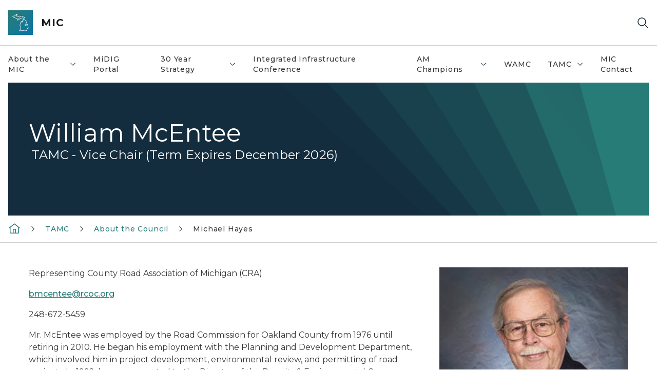

--- FILE ---
content_type: text/html; charset=utf-8
request_url: https://www.michigan.gov/mic/tamc/about-the-council/transportation-asset-management-council-members/william-mcentee
body_size: 11965
content:



<!DOCTYPE html>
<!--[if lt IE 7]>      <html class="no-js lt-ie9 lt-ie8 lt-ie7"> <![endif]-->
<!--[if IE 7]>         <html class="no-js lt-ie9 lt-ie8"> <![endif]-->
<!--[if IE 8]>         <html class="no-js lt-ie9"> <![endif]-->
<!--[if gt IE 8]><!-->
<html class="no-js" lang="en">
<!--<![endif]-->
<head>
<link href="/mic/-/media/Base-Themes/Core-Libraries/styles/optimized-min.css?rev=0d5ba9d6f4d64dc58b0ec50ad1bb0b58&hash=4D89FC9F7E512E30BE1913DB8AE62040" rel="stylesheet" /><link href="/mic/-/media/Base-Themes/Main-Theme/styles/optimized-min.css?rev=dd491b74890540928bec94fb7f92c1a6&hash=9027F533811BFA6697A346AB8868BD4F" rel="stylesheet" /><link href="/mic/-/media/Themes/eMiCoreTheme/som-guidelines/styles/pre-optimized-min.css?rev=39f954cab04a4fd4ab37c3bf766a1370&hash=690B65C3C0749390F016F69A32B0482B" rel="stylesheet" /><link href="/mic/-/media/Themes/eMiCoreTheme/DataTables/Styles/optimized-min.css?rev=99f96bab3005400ea7c6c4472bdd5f11&hash=085B87282AB661D64A3A99E907E985DC" rel="stylesheet" /><link href="/mic/-/media/Base-Themes/Slick-Carousel/styles/optimized-min.css?rev=9524f845a6664e6891d64d36f9961a6c&hash=DC3DBFD6B8926315B172E912A33D8C83" rel="stylesheet" /><link href="/mic/-/media/Themes/eMiCoreTheme/DateRangePicker/Styles/optimized-min.css?rev=2ef96215d9ef47f69da97c840a8917dd&hash=9946FABDE919EA9E37F3D8D5FF884218" rel="stylesheet" /><link href="/mic/-/media/Themes/eMiCoreTheme/eMiCoreTheme/styles/pre-optimized-min.css?rev=4d1836aa208e4b49b392aeec14e1c97d&hash=72B22D33126010EB9BD7DF8CC77D68DC" rel="stylesheet" />    



    <title>William McEntee</title>


<link rel="canonical" href="https://www.michigan.gov/mic/tamc/about-the-council/transportation-asset-management-council-members/william-mcentee">



    <link href="/mic/-/media/Project/Websites/shared/Browser-Icon/favicon.ico?rev=2e0c4e282d1f41d7add652b27b58dd38&amp;hash=3D965657B5F2319BF790B5BADFC39406" rel="shortcut icon" />


    

    <!--Custom eMich Metadata Rendering advanced Favicon from SXA Site Settings-->

    
            <link rel="apple-touch-icon" sizes="180x180" href="/mic/-/media/Project/Websites/shared/Browser-Icon/apple-touch-icon.png?rev=6ba8df484dcd48a7b322e75d818cc69d&hash=8879A731BC289C5882AC2F56F3821E09" />
        
    
            <link rel="icon" type="image/png" sizes="32x32" href="/mic/-/media/Project/Websites/shared/Browser-Icon/favicon-32x32.png?rev=7022dacf2ef14b248b731f451c62a380&hash=369A27BB803E6DBD40AEE3A1C8998CB9" />
        
    
            <link rel="icon" type="image/png" sizes="16x16" href="/mic/-/media/Project/Websites/shared/Browser-Icon/favicon-16x16.png?rev=7f7c62522a1646349d767d94fe24a637&hash=D49C2BCA69BF14A7EB6BFD3F0D69424E" />
        
    
            <link rel="manifest" href="/mic/-/media/Project/Websites/shared/Browser-Icon/site.webmanifest?rev=83ca428ef151478d8decb815e7217495&hash=94D45722562878641CE35ED8ECA1774F" />
        
    
            <link rel="mask-icon" href="/mic/-/media/Project/Websites/shared/Browser-Icon/safari-pinned-tab.svg?rev=51f3e40a77134fbbb2233ded33af6d5e&hash=504170309484302B20C3F11F05393D13" color="#277c78" />
        
    
            <meta name="msapplication-config" content="/mic/-/media/Project/Websites/shared/Browser-Icon/browserconfig.xml?rev=15a1c884ffca4409bb27fcec7eef109e&hash=037F9CF9919D3153E4EAF7DF9E364E8E" />
        
    
            <meta name="msapplication-TileColor" content="#277c78" />
        
    
            <meta name="theme-color" content="#ffffff" />
        


    

<!-- Coveo Metadata fields -->




	<meta name="site-name" content="MIC" />


<meta name="site-path" content="mic" />
<meta name="site-logo" content="/mic/-/media/Images/Logos/treasury.svg?rev=8e53460de7f548e3a5c741489726fbcc&hash=AD779C1739DEE98968D48C71404510BC" />


<meta name="site-agency" content="Treasury" />
<meta name="site-agency-name" content="Michigan Infrastructure Council" />
<meta name="item-type" content="Team Member Bio" />
<meta name="grouped-item-type" content="Webpages" />
<meta name="site-hierarchy" content="Department of Treasury|MIC" />
<meta name="sxa-tags" content="" />
<meta name="page-summary" content="" />
<meta name="page-template" content="Team Member Bio" />
<meta name="page-image" content="/mic/-/media/Project/Websites/mic/TAMC/Council-Members-Photos/Bill_McEntee.jpg?rev=5f1bef985e5344e38c4679bb842fd565&hash=1611F08C64848B803D21E1BACFEAC559" />
<meta name="page-hasformcomponent" content="false" />
<meta name="robots" content="" />
<meta name="page-breadcrumb" content="Michigan Infrastructure Council|TAMC|About the Council|Transportation Asset Management Council Members|Michael Hayes" />






<!-- end Coveo Metadata fields -->



<meta property="og:image"  content="https://www.michigan.gov/mic/-/media/Project/Websites/SOM/Images/Global-SOM/Michigangov-OG-Image.png?rev=04d34972184442b1bd24b5efb46cd150&amp;hash=DE48B67DE5B93E36F8D5B0BC6D6F9E91"><meta property="og:title"  content="William McEntee"><meta property="og:url"  content="https://www.michigan.gov/mic/tamc/about-the-council/transportation-asset-management-council-members/william-mcentee">







<meta property="twitter:title"  content="William McEntee"><meta property="twitter:card"  content="summary_large_image">

    <meta name="viewport" content="width=device-width, initial-scale=1" />


    


<!-- Google Tag Manager -->
<script>(function(w,d,s,l,i){w[l]=w[l]||[];w[l].push({'gtm.start':
new Date().getTime(),event:'gtm.js'});var f=d.getElementsByTagName(s)[0],
j=d.createElement(s),dl=l!='dataLayer'?'&l='+l:'';j.async=true;j.src=
'https://www.googletagmanager.com/gtm.js?id='+i+dl;f.parentNode.insertBefore(j,f);
})(window,document,'script','dataLayer','GTM-WTW7M9');</script>
<!-- End Google Tag Manager -->


    





    




</head>
<body class="default-device bodyclass">
    



    


<!-- Google Tag Manager (noscript) -->
<noscript><iframe src='https://www.googletagmanager.com/ns.html?id=GTM-WTW7M9'
height="0" width="0" style="display:none;visibility:hidden" title="Google Tag Manager"></iframe></noscript>
<!-- End Google Tag Manager (noscript) -->

    
<!-- #wrapper -->

<div id="wrapper">
    <a class="sr-only sr-only-focusable jump-to-id header__skip" href="#pagebody" data-target-id="main"><span class="skip-main">Skip to main content</span></a>
    <!-- #header -->
    <header>
        <div id="header" class="">
            



<div class="component content component__section main-width">
    <div class="component-content">
<div class="print-only">
  <div class="container">
    <div class="row text-center">
      <div class="col-12">
        <!-- Get Url for mobile page logo -->
       
          
              
       
          
              
               <img class="header-logo" src="/mic/-/media/Project/Websites/shared/Site-Logos/MichiganGlobal-logo-Icon.svg?rev=e29162c06c174283bdf2106d78d932ac&hash=5BA3B3070150121F5A55F04C6820656F" alt="Michigan Header Logo" /> 
             
    
      </div>
      <div class="col-12">
        <!-- Get Site Name -->
        <div class="section-title mb-0">Treasury Michigan Infrastructure Council</div>
      </div>
    </div>
  </div>
</div><div class="navbar"><div class="navbar-brand pl-1">

<a  href="/mic" class="navbar-brand-img">

    
            <img class="header-logo-img" src="/mic/-/media/Project/Websites/shared/Site-Logos/MichiganGlobal-logo-Icon.svg?rev=e29162c06c174283bdf2106d78d932ac&hash=5BA3B3070150121F5A55F04C6820656F" alt="Michigan Header Logo" /> 
        
    

    
    
            <img class="header-logo" src="/mic/-/media/Project/Websites/shared/Site-Logos/MichiganGlobal-logo-Icon.svg?rev=e29162c06c174283bdf2106d78d932ac&hash=5BA3B3070150121F5A55F04C6820656F" alt="Michigan Header Logo" /> 
        
    
</a>

<a  href="/mic" class="navbar-brand-title">
<div class="header__section-title">MIC</div>
</a>
</div><div class="action-bar">
<button class="header__section-search-wrapper" aria-label="Search">
    <span class="header__section-search-icon" aria-hidden="true"></span>
</button>
 <button class="navigation-toggle-header" type="button" aria-label="Open Main Menu" aria-expanded="false" id="mobileMenuButton" aria-controls="mobileMenuContent">
    <span class="navigation-toggle-header-icon"></span>
 </button>
</div></div>    </div>
</div>



    <section class="component component-wrapper">
            <div class="container-fluid">
<div class="row">    <div class="component navigation col-12 d-none d-md-block navigation-main navigation-main-vertical">
        <div class="component-content">
<nav id="menuA" aria-label="Main menu" class="headerMain-menu main-width">
    <div class="menu-a">
        <div class="main-nav">
            <ul class="clearfix nav main-menu">
                                <li class="level1 rel-level1 nav-item">
                                    <div class="navigation-title field-navigation-title" data-id="#meganav_df66a1d66c8b4a749bd0db690f2dbd4d">
                                        <button type="button" tabindex="0" data-index="0" class="not-link nav-link w-100 lv1-item_0" aria-expanded="false">
                                            About the MIC
                                            <span class="header-caret"></span>
                                        </button>
                                    </div>
                                </li>
                                <li class="level1 rel-level1 nav-item">
                                    <div class="navigation-title field-navigation-title">
                                        <a href="/mic/midig-portal" target="_self" data-index="1" class="nav-link lv1-item_1">
                                            MiDIG Portal
                                        </a>
                                    </div>
                                </li>
                                <li class="level1 rel-level1 nav-item">
                                    <div class="navigation-title field-navigation-title" data-id="#meganav_a4eb0813e8fc44bbb6967421cb9f5a8b">
                                        <button type="button" tabindex="0" data-index="2" class="not-link nav-link w-100 lv1-item_2" aria-expanded="false">
                                            30 Year Strategy
                                            <span class="header-caret"></span>
                                        </button>
                                    </div>
                                </li>
                                <li class="level1 rel-level1 nav-item">
                                    <div class="navigation-title field-navigation-title">
                                        <a href="/mic/integrated-infrastructure-conference" target="_self" data-index="3" class="nav-link lv1-item_3">
                                            Integrated Infrastructure Conference
                                        </a>
                                    </div>
                                </li>
                                <li class="level1 rel-level1 nav-item">
                                    <div class="navigation-title field-navigation-title" data-id="#meganav_ce46989f9fd24204b4e54da691554a23">
                                        <button type="button" tabindex="0" data-index="4" class="not-link nav-link w-100 lv1-item_4" aria-expanded="false">
                                            AM Champions
                                            <span class="header-caret"></span>
                                        </button>
                                    </div>
                                </li>
                                <li class="level1 rel-level1 nav-item">
                                    <div class="navigation-title field-navigation-title">
                                        <a href="/mic/water-asset-management-council" target="_self" data-index="5" class="nav-link lv1-item_5">
                                            WAMC
                                        </a>
                                    </div>
                                </li>
                                <li class="level1 rel-level1 nav-item">
                                    <div class="navigation-title field-navigation-title" data-id="#meganav_46dbad39390b44c0bcba4f4849913f77">
                                        <button type="button" tabindex="0" data-index="6" class="not-link nav-link w-100 lv1-item_6" aria-expanded="false">
                                            TAMC
                                            <span class="header-caret"></span>
                                        </button>
                                    </div>
                                </li>
                                <li class="level1 rel-level1 nav-item">
                                    <div class="navigation-title field-navigation-title">
                                        <a href="/mic/mic-contact" target="_self" data-index="7" class="nav-link lv1-item_7">
                                            MIC Contact
                                        </a>
                                    </div>
                                </li>

            </ul>
        </div>
    </div>
</nav>

        <div class="megamenu main-nav" id="meganav_df66a1d66c8b4a749bd0db690f2dbd4d">
            <div class="container-fluid content-width px-0">
                <div class="row no-gutters">
                    <div class="col-12 col-md-5 second-level">
                        <div class="row no-gutters">
                            <div class="col-12">
                                <div class="second-level-title h1 ml-1 mb-1">About the MIC</div>
                                <a class="second-level-link ml-1" href="/mic/about">
                                    Go to About the MIC
                                    <span class="header-caret-next"></span>
                                </a>
                                <ul class="nav flex-column mt-1">
                                            <li class="nav-item">
                                                        <a href="/mic/about/resources" data-index="0" class="nav-link lv2-0 lv2-last" target="_self">
                                                            Resources
                                                        </a>
                                            </li>

                                </ul>
                            </div>
                        </div>
                    </div>
                    <div class="col-12 col-md-7 main-nav third-level active default"></div>
                        <div class="col-12 col-md-7 main-nav third-level" id="subnav_f6817862e6484fc29bc765a33ba2e332">
                            <div class="row no-gutters">
                                <div class="col-12 col-md-8">
                                <div class="third-level-title h1 ml-1 mb-1">Resources</div>
                                <a class="third-level-link ml-1" href="/mic/about/resources" target="_self">
                                    Go to Resources
                                    <span class="header-caret-next"></span>
                                </a>
                                    <p class="ml-1 nav-text">
                                        
                                    </p>
                                </div>
                            </div>
                        </div>
                </div>
            </div>
        </div>
        <div class="megamenu main-nav" id="meganav_b5a6f2a8bc404bfb922ff9a17be50d4d">
            <div class="container-fluid content-width px-0">
                <div class="row no-gutters">
                    <div class="col-12 col-md-5 second-level">
                        <div class="row no-gutters">
                            <div class="col-12">
                                <div class="second-level-title h1 ml-1 mb-1">MiDIG Portal</div>
                                <a class="second-level-link ml-1" href="/mic/midig-portal">
                                    Go to MiDIG Portal
                                    <span class="header-caret-next"></span>
                                </a>
                                <ul class="nav flex-column mt-1">

                                </ul>
                            </div>
                        </div>
                    </div>
                    <div class="col-12 col-md-7 main-nav third-level active default"></div>
                </div>
            </div>
        </div>
        <div class="megamenu main-nav" id="meganav_a4eb0813e8fc44bbb6967421cb9f5a8b">
            <div class="container-fluid content-width px-0">
                <div class="row no-gutters">
                    <div class="col-12 col-md-5 second-level">
                        <div class="row no-gutters">
                            <div class="col-12">
                                <div class="second-level-title h1 ml-1 mb-1">30 Year Strategy</div>
                                <a class="second-level-link ml-1" href="/mic/30-year-strategy">
                                    Go to 30 Year Strategy
                                    <span class="header-caret-next"></span>
                                </a>
                                <ul class="nav flex-column mt-1">
                                            <li class="nav-item">
                                                        <a href="/mic/30-year-strategy/efficient-and-green-public-infrastructure-systems" data-index="0" class="nav-link lv2-0" target="_self">
                                                            Efficient and Green Public Infrastructure Systems
                                                        </a>
                                            </li>
                                            <li class="nav-item">
                                                        <a href="/mic/30-year-strategy/leaders-in-emerging-technology" data-index="1" class="nav-link lv2-1" target="_self">
                                                            Leaders in Emerging Technology
                                                        </a>
                                            </li>
                                            <li class="nav-item">
                                                        <a href="/mic/30-year-strategy/regional-infrastructure-coordination-hubs" data-index="2" class="nav-link lv2-2" target="_self">
                                                            Regional Infrastructure Coordination Hubs
                                                        </a>
                                            </li>
                                            <li class="nav-item">
                                                        <a href="/mic/30-year-strategy/rethinking-rates-and-revenues" data-index="3" class="nav-link lv2-3" target="_self">
                                                            Rethinking Rates and Revenues
                                                        </a>
                                            </li>
                                            <li class="nav-item">
                                                        <a href="/mic/30-year-strategy/statewide-culture-of-asset-management" data-index="4" class="nav-link lv2-4" target="_self">
                                                            Statewide Culture of Asset Management
                                                        </a>
                                            </li>
                                            <li class="nav-item">
                                                        <a href="/mic/30-year-strategy/unified-planning-and-regulatory-framework" data-index="5" class="nav-link lv2-5 lv2-last" target="_self">
                                                            Unified Planning and Regulatory Framework
                                                        </a>
                                            </li>

                                </ul>
                            </div>
                        </div>
                    </div>
                    <div class="col-12 col-md-7 main-nav third-level active default"></div>
                        <div class="col-12 col-md-7 main-nav third-level" id="subnav_3bd877fd9fca423199838eec6d73765a">
                            <div class="row no-gutters">
                                <div class="col-12 col-md-8">
                                <div class="third-level-title h1 ml-1 mb-1">Efficient and Green Public Infrastructure Systems</div>
                                <a class="third-level-link ml-1" href="/mic/30-year-strategy/efficient-and-green-public-infrastructure-systems" target="_self">
                                    Go to Efficient and Green Public Infrastructure Systems
                                    <span class="header-caret-next"></span>
                                </a>
                                    <p class="ml-1 nav-text">
                                        
                                    </p>
                                </div>
                            </div>
                        </div>
                        <div class="col-12 col-md-7 main-nav third-level" id="subnav_300f8f3fa0d142f5ada10206b11a829f">
                            <div class="row no-gutters">
                                <div class="col-12 col-md-8">
                                <div class="third-level-title h1 ml-1 mb-1">Leaders in Emerging Technology</div>
                                <a class="third-level-link ml-1" href="/mic/30-year-strategy/leaders-in-emerging-technology" target="_self">
                                    Go to Leaders in Emerging Technology
                                    <span class="header-caret-next"></span>
                                </a>
                                    <p class="ml-1 nav-text">
                                        
                                    </p>
                                </div>
                            </div>
                        </div>
                        <div class="col-12 col-md-7 main-nav third-level" id="subnav_7f6719eed9d94ed8be1e862a2f6e20bd">
                            <div class="row no-gutters">
                                <div class="col-12 col-md-8">
                                <div class="third-level-title h1 ml-1 mb-1">Regional Infrastructure Coordination Hubs</div>
                                <a class="third-level-link ml-1" href="/mic/30-year-strategy/regional-infrastructure-coordination-hubs" target="_self">
                                    Go to Regional Infrastructure Coordination Hubs
                                    <span class="header-caret-next"></span>
                                </a>
                                    <p class="ml-1 nav-text">
                                        
                                    </p>
                                </div>
                            </div>
                        </div>
                        <div class="col-12 col-md-7 main-nav third-level" id="subnav_2ce652df0a32431eb1121e34084e4b60">
                            <div class="row no-gutters">
                                <div class="col-12 col-md-8">
                                <div class="third-level-title h1 ml-1 mb-1">Rethinking Rates and Revenues</div>
                                <a class="third-level-link ml-1" href="/mic/30-year-strategy/rethinking-rates-and-revenues" target="_self">
                                    Go to Rethinking Rates and Revenues
                                    <span class="header-caret-next"></span>
                                </a>
                                    <p class="ml-1 nav-text">
                                        
                                    </p>
                                </div>
                            </div>
                        </div>
                        <div class="col-12 col-md-7 main-nav third-level" id="subnav_2cd11d1de6ee49e3a3dc160b9aefe8dd">
                            <div class="row no-gutters">
                                <div class="col-12 col-md-8">
                                <div class="third-level-title h1 ml-1 mb-1">Statewide Culture of Asset Management</div>
                                <a class="third-level-link ml-1" href="/mic/30-year-strategy/statewide-culture-of-asset-management" target="_self">
                                    Go to Statewide Culture of Asset Management
                                    <span class="header-caret-next"></span>
                                </a>
                                    <p class="ml-1 nav-text">
                                        
                                    </p>
                                </div>
                            </div>
                        </div>
                        <div class="col-12 col-md-7 main-nav third-level" id="subnav_58e92b98d56e48f0a2c3446ffc91770d">
                            <div class="row no-gutters">
                                <div class="col-12 col-md-8">
                                <div class="third-level-title h1 ml-1 mb-1">Unified Planning and Regulatory Framework</div>
                                <a class="third-level-link ml-1" href="/mic/30-year-strategy/unified-planning-and-regulatory-framework" target="_self">
                                    Go to Unified Planning and Regulatory Framework
                                    <span class="header-caret-next"></span>
                                </a>
                                    <p class="ml-1 nav-text">
                                        
                                    </p>
                                </div>
                            </div>
                        </div>
                </div>
            </div>
        </div>
        <div class="megamenu main-nav" id="meganav_b5e6543893f84ff4ae8ff843e41e5858">
            <div class="container-fluid content-width px-0">
                <div class="row no-gutters">
                    <div class="col-12 col-md-5 second-level">
                        <div class="row no-gutters">
                            <div class="col-12">
                                <div class="second-level-title h1 ml-1 mb-1">Integrated Infrastructure Conference</div>
                                <a class="second-level-link ml-1" href="/mic/integrated-infrastructure-conference">
                                    Go to Integrated Infrastructure Conference
                                    <span class="header-caret-next"></span>
                                </a>
                                <ul class="nav flex-column mt-1">

                                </ul>
                            </div>
                        </div>
                    </div>
                    <div class="col-12 col-md-7 main-nav third-level active default"></div>
                </div>
            </div>
        </div>
        <div class="megamenu main-nav" id="meganav_ce46989f9fd24204b4e54da691554a23">
            <div class="container-fluid content-width px-0">
                <div class="row no-gutters">
                    <div class="col-12 col-md-5 second-level">
                        <div class="row no-gutters">
                            <div class="col-12">
                                <div class="second-level-title h1 ml-1 mb-1">AM Champions</div>
                                <a class="second-level-link ml-1" href="/mic/am-champions">
                                    Go to AM Champions
                                    <span class="header-caret-next"></span>
                                </a>
                                <ul class="nav flex-column mt-1">
                                            <li class="nav-item">
                                                        <a href="/mic/am-champions/assess" data-index="0" class="nav-link lv2-0 lv2-last" target="_self">
                                                            AM Readiness
                                                        </a>
                                            </li>

                                </ul>
                            </div>
                        </div>
                    </div>
                    <div class="col-12 col-md-7 main-nav third-level active default"></div>
                        <div class="col-12 col-md-7 main-nav third-level" id="subnav_0cd87f5d871b4324b26b6d4821088ff6">
                            <div class="row no-gutters">
                                <div class="col-12 col-md-8">
                                <div class="third-level-title h1 ml-1 mb-1">AM Readiness</div>
                                <a class="third-level-link ml-1" href="/mic/am-champions/assess" target="_self">
                                    Go to AM Readiness
                                    <span class="header-caret-next"></span>
                                </a>
                                    <p class="ml-1 nav-text">
                                        AM Readiness
                                    </p>
                                </div>
                            </div>
                        </div>
                </div>
            </div>
        </div>
        <div class="megamenu main-nav" id="meganav_8303c6796add4e329396c02fb347db96">
            <div class="container-fluid content-width px-0">
                <div class="row no-gutters">
                    <div class="col-12 col-md-5 second-level">
                        <div class="row no-gutters">
                            <div class="col-12">
                                <div class="second-level-title h1 ml-1 mb-1">WAMC</div>
                                <a class="second-level-link ml-1" href="/mic/water-asset-management-council">
                                    Go to WAMC
                                    <span class="header-caret-next"></span>
                                </a>
                                <ul class="nav flex-column mt-1">

                                </ul>
                            </div>
                        </div>
                    </div>
                    <div class="col-12 col-md-7 main-nav third-level active default"></div>
                </div>
            </div>
        </div>
        <div class="megamenu main-nav" id="meganav_46dbad39390b44c0bcba4f4849913f77">
            <div class="container-fluid content-width px-0">
                <div class="row no-gutters">
                    <div class="col-12 col-md-5 second-level">
                        <div class="row no-gutters">
                            <div class="col-12">
                                <div class="second-level-title h1 ml-1 mb-1">TAMC</div>
                                <a class="second-level-link ml-1" href="/mic/tamc">
                                    Go to TAMC
                                    <span class="header-caret-next"></span>
                                </a>
                                <ul class="nav flex-column mt-1">
                                            <li class="nav-item">
                                                        <a href="/mic/tamc/about-the-council" data-index="0" class="nav-link lv2-0" target="_self">
                                                            About the Council
                                                        </a>
                                            </li>
                                            <li class="nav-item">
                                                        <a href="/mic/tamc/annual-reports" data-index="1" class="nav-link lv2-1" target="_self">
                                                            Annual Reports
                                                        </a>
                                            </li>
                                            <li class="nav-item">
                                                        <a href="/mic/tamc/awards" data-index="2" class="nav-link lv2-2" target="_self">
                                                            Awards
                                                        </a>
                                            </li>
                                            <li class="nav-item">
                                                        <a href="/mic/tamc/council-meetings" data-index="3" class="nav-link lv2-3" target="_self">
                                                            Council Meetings
                                                        </a>
                                            </li>
                                            <li class="nav-item">
                                                        <a href="/mic/tamc/glossary" data-index="4" class="nav-link lv2-4" target="_self">
                                                            Glossary
                                                        </a>
                                            </li>
                                            <li class="nav-item">
                                                        <a href="/mic/tamc/support" data-index="5" class="nav-link lv2-5" target="_self">
                                                            Support
                                                        </a>
                                            </li>
                                            <li class="nav-item">
                                                        <button type="button" tabindex="0" data-index="6" class="not-link nav-link w-100 lv2-6 lv2-last" data-subnavid="#subnav_b7b2972325b3471bbdbd332a72dbe550" data-linktarget="_self" aria-controls="subnav_b7b2972325b3471bbdbd332a72dbe550" aria-expanded="false">
                                                            Training
                                                            <span class="header-caret-next"></span>
                                                        </button>
                                            </li>

                                </ul>
                            </div>
                        </div>
                    </div>
                    <div class="col-12 col-md-7 main-nav third-level active default"></div>
                        <div class="col-12 col-md-7 main-nav third-level" id="subnav_023f807b5d234a35849e3077c860bb31">
                            <div class="row no-gutters">
                                <div class="col-12 col-md-8">
                                <div class="third-level-title h1 ml-1 mb-1">About the Council</div>
                                <a class="third-level-link ml-1" href="/mic/tamc/about-the-council" target="_self">
                                    Go to About the Council
                                    <span class="header-caret-next"></span>
                                </a>
                                    <p class="ml-1 nav-text">
                                        
                                    </p>
                                </div>
                            </div>
                        </div>
                        <div class="col-12 col-md-7 main-nav third-level" id="subnav_f7f33647e1eb4bfd8850df37ca26def3">
                            <div class="row no-gutters">
                                <div class="col-12 col-md-8">
                                <div class="third-level-title h1 ml-1 mb-1">Annual Reports</div>
                                <a class="third-level-link ml-1" href="/mic/tamc/annual-reports" target="_self">
                                    Go to Annual Reports
                                    <span class="header-caret-next"></span>
                                </a>
                                    <p class="ml-1 nav-text">
                                        
                                    </p>
                                </div>
                            </div>
                        </div>
                        <div class="col-12 col-md-7 main-nav third-level" id="subnav_ef8ade32c2114853b4b271dcea979433">
                            <div class="row no-gutters">
                                <div class="col-12 col-md-8">
                                <div class="third-level-title h1 ml-1 mb-1">Awards</div>
                                <a class="third-level-link ml-1" href="/mic/tamc/awards" target="_self">
                                    Go to Awards
                                    <span class="header-caret-next"></span>
                                </a>
                                    <p class="ml-1 nav-text">
                                        
                                    </p>
                                </div>
                            </div>
                        </div>
                        <div class="col-12 col-md-7 main-nav third-level" id="subnav_80eaa03ee8eb414f9c2deb646942b3a5">
                            <div class="row no-gutters">
                                <div class="col-12 col-md-8">
                                <div class="third-level-title h1 ml-1 mb-1">Council Meetings</div>
                                <a class="third-level-link ml-1" href="/mic/tamc/council-meetings" target="_self">
                                    Go to Council Meetings
                                    <span class="header-caret-next"></span>
                                </a>
                                    <p class="ml-1 nav-text">
                                        
                                    </p>
                                </div>
                            </div>
                        </div>
                        <div class="col-12 col-md-7 main-nav third-level" id="subnav_b8f24cbcd09340c89e57b6c89bba2c67">
                            <div class="row no-gutters">
                                <div class="col-12 col-md-8">
                                <div class="third-level-title h1 ml-1 mb-1">Glossary</div>
                                <a class="third-level-link ml-1" href="/mic/tamc/glossary" target="_self">
                                    Go to Glossary
                                    <span class="header-caret-next"></span>
                                </a>
                                    <p class="ml-1 nav-text">
                                        
                                    </p>
                                </div>
                            </div>
                        </div>
                        <div class="col-12 col-md-7 main-nav third-level" id="subnav_b91aa8ff65ca44cbb75aae5014fb4b7c">
                            <div class="row no-gutters">
                                <div class="col-12 col-md-8">
                                <div class="third-level-title h1 ml-1 mb-1">Support</div>
                                <a class="third-level-link ml-1" href="/mic/tamc/support" target="_self">
                                    Go to Support
                                    <span class="header-caret-next"></span>
                                </a>
                                    <p class="ml-1 nav-text">
                                        
                                    </p>
                                </div>
                            </div>
                        </div>
                        <div class="col-12 col-md-7 main-nav third-level" id="subnav_b7b2972325b3471bbdbd332a72dbe550">
                            <div class="row no-gutters">
                                <div class="col-12 col-md-8">
                                <div class="third-level-title h1 ml-1 mb-1">Training</div>
                                <a class="third-level-link ml-1" href="/mic/tamc/training" target="_self">
                                    Go to Training
                                    <span class="header-caret-next"></span>
                                </a>
                                    <p class="ml-1 nav-text">
                                        
                                    </p>
                                    <ul class="nav flex-column mt-1">
                                                <li class="nav-item">
                                                        <a href="/mic/tamc/training/bridge-training-and-resources" data-index="0" class="nav-link lv3-0" target="_self">
                                                            Bridge Training and Resources
                                                        </a>
                                                </li>
                                                <li class="nav-item">
                                                        <a href="/mic/tamc/training/culvert-training-and-resources" data-index="1" class="nav-link lv3-1" target="_self">
                                                            Culvert Training and Resources
                                                        </a>
                                                </li>
                                                <li class="nav-item">
                                                        <a href="/mic/tamc/training/irt" data-index="2" class="nav-link lv3-2" target="_self">
                                                            Investment Reporting Tool 
                                                        </a>
                                                </li>
                                                <li class="nav-item">
                                                        <a href="/mic/tamc/training/regional-partner-resources" data-index="3" class="nav-link lv3-3" target="_self">
                                                            Regional Partner Resources
                                                        </a>
                                                </li>
                                                <li class="nav-item">
                                                        <a href="/mic/tamc/training/adars" data-index="4" class="nav-link lv3-4" target="_self">
                                                            Act 51 Distribution and Reporting System
                                                        </a>
                                                </li>
                                                <li class="nav-item">
                                                        <a href="/mic/tamc/training/paser" data-index="5" class="nav-link lv3-5" target="_self">
                                                            Pavement Surface Evaluation and Rating
                                                        </a>
                                                </li>
                                                <li class="nav-item">
                                                        <a href="/mic/tamc/training/asset-management-pa325" data-index="6" class="nav-link lv3-6 lv3-last" target="_self">
                                                            Asset Management &amp; Public Act 325
                                                        </a>
                                                </li>

                                    </ul>
                                </div>
                            </div>
                        </div>
                </div>
            </div>
        </div>
        <div class="megamenu main-nav" id="meganav_8781692b4ed0406bba648079d2472296">
            <div class="container-fluid content-width px-0">
                <div class="row no-gutters">
                    <div class="col-12 col-md-5 second-level">
                        <div class="row no-gutters">
                            <div class="col-12">
                                <div class="second-level-title h1 ml-1 mb-1">MIC Contact</div>
                                <a class="second-level-link ml-1" href="/mic/mic-contact">
                                    Go to MIC Contact
                                    <span class="header-caret-next"></span>
                                </a>
                                <ul class="nav flex-column mt-1">

                                </ul>
                            </div>
                        </div>
                    </div>
                    <div class="col-12 col-md-7 main-nav third-level active default"></div>
                </div>
            </div>
        </div>

        </div>
    </div>

<div class="component navigation-toggle col-12" data-properties="{&quot;easing&quot;:&quot;swing&quot;,&quot;speed&quot;:500,&quot;expandOnHover&quot;:false,&quot;expandedByDefault&quot;:false}">
    <div class="component-content">
        <div class="toggle-content clearfix">
            <div class="navigation-toggle-content" id="mobileMenuContent">
                <div class="row">    <div class="component navigation col-12">
        <div class="component-content">
<nav id="menuAmobile" aria-label="Main menu mobile" class="headerMain-menu">
    <div class="menu-a">
        <div class="mobile-nav">
            <ul class="clearfix nav main-menu">
                            <li class="level1 rel-level1 nav-item">
                                    <div class="navigation-title field-navigation-title" data-id="#m_meganav_df66a1d66c8b4a749bd0db690f2dbd4d">
                                            <button type="button" tabindex="0" class="nav-link not-active lv1-0" id="m_meganav_df66a1d66c8b4a749bd0db690f2dbd4d_link">
                                                About the MIC
                                                <span class="header-caret"></span>
                                            </button>
                                    </div>
                            </li>
                            <li class="level1 rel-level1 nav-item">
                                    <div class="navigation-title field-navigation-title">
                                            <a class="nav-link lv1-1" href="/mic/midig-portal">
                                                MiDIG Portal
                                            </a>
                                    </div>
                            </li>
                            <li class="level1 rel-level1 nav-item">
                                    <div class="navigation-title field-navigation-title" data-id="#m_meganav_a4eb0813e8fc44bbb6967421cb9f5a8b">
                                            <button type="button" tabindex="0" class="nav-link not-active lv1-2" id="m_meganav_a4eb0813e8fc44bbb6967421cb9f5a8b_link">
                                                30 Year Strategy
                                                <span class="header-caret"></span>
                                            </button>
                                    </div>
                            </li>
                            <li class="level1 rel-level1 nav-item">
                                    <div class="navigation-title field-navigation-title">
                                            <a class="nav-link lv1-3" href="/mic/integrated-infrastructure-conference">
                                                Integrated Infrastructure Conference
                                            </a>
                                    </div>
                            </li>
                            <li class="level1 rel-level1 nav-item">
                                    <div class="navigation-title field-navigation-title" data-id="#m_meganav_ce46989f9fd24204b4e54da691554a23">
                                            <button type="button" tabindex="0" class="nav-link not-active lv1-4" id="m_meganav_ce46989f9fd24204b4e54da691554a23_link">
                                                AM Champions
                                                <span class="header-caret"></span>
                                            </button>
                                    </div>
                            </li>
                            <li class="level1 rel-level1 nav-item">
                                    <div class="navigation-title field-navigation-title">
                                            <a class="nav-link lv1-5" href="/mic/water-asset-management-council">
                                                WAMC
                                            </a>
                                    </div>
                            </li>
                            <li class="level1 rel-level1 nav-item">
                                    <div class="navigation-title field-navigation-title" data-id="#m_meganav_46dbad39390b44c0bcba4f4849913f77">
                                            <button type="button" tabindex="0" class="nav-link not-active lv1-6" id="m_meganav_46dbad39390b44c0bcba4f4849913f77_link">
                                                TAMC
                                                <span class="header-caret"></span>
                                            </button>
                                    </div>
                            </li>
                            <li class="level1 rel-level1 nav-item">
                                    <div class="navigation-title field-navigation-title">
                                            <a class="nav-link lv1-7 mobile-lv1-last" href="/mic/mic-contact">
                                                MIC Contact
                                            </a>
                                    </div>
                            </li>

            </ul>
        </div>
    </div>
</nav>

<nav class="mobile-nav mobile-nav-lv2 main-width" aria-label="Main menu mobile — lvl 2">
    <div class="menu-a">
            <div class="megamenu mobile-nav" id="m_meganav_df66a1d66c8b4a749bd0db690f2dbd4d">
                <div class="container-fluid px-0">
                    <div class="row no-gutters">
                        <div class="col-12 second-level">
                            <div class="row no-gutters">
                                <div class="col-12">
                                    <a class="nav-link second-level-back not-active" href="#"><span class="header-caret-back"></span>Back</a>
                                    <a href="/mic/about" class="nav-link second-level-title h3 ml-1 text-primary d-block">
                                        About the MIC
                                    </a>
                                    <ul class="nav flex-column mt-1">
                                                <li class="nav-item">
                                                            <a href="/mic/about/resources" class="nav-link mobile-lv2-last">
                                                                Resources
                                                            </a>
                                                </li>

                                    </ul>
                                </div>
                            </div>
                        </div>
                            <div class="col-12 mobile-nav third-level" id="m_subnav_f6817862e6484fc29bc765a33ba2e332">
                                <div class="row no-gutters">
                                    <div class="col-12">
                                        <a class="nav-link third-level-back not-active" href="#"><span class="header-caret-back"></span>Back</a>
                                        <a class="nav-link third-level-title h3 ml-1 text-primary d-block" href="/mic/about/resources">
                                            Resources
                                        </a>
                                    </div>
                                </div>
                            </div>
                    </div>
                </div>
            </div>
            <div class="megamenu mobile-nav" id="m_meganav_b5a6f2a8bc404bfb922ff9a17be50d4d">
                <div class="container-fluid px-0">
                    <div class="row no-gutters">
                        <div class="col-12 second-level">
                            <div class="row no-gutters">
                                <div class="col-12">
                                    <a class="nav-link second-level-back not-active" href="#"><span class="header-caret-back"></span>Back</a>
                                    <a href="/mic/midig-portal" class="nav-link second-level-title h3 ml-1 text-primary d-block">
                                        MiDIG Portal
                                    </a>
                                    <ul class="nav flex-column mt-1">

                                    </ul>
                                </div>
                            </div>
                        </div>
                    </div>
                </div>
            </div>
            <div class="megamenu mobile-nav" id="m_meganav_a4eb0813e8fc44bbb6967421cb9f5a8b">
                <div class="container-fluid px-0">
                    <div class="row no-gutters">
                        <div class="col-12 second-level">
                            <div class="row no-gutters">
                                <div class="col-12">
                                    <a class="nav-link second-level-back not-active" href="#"><span class="header-caret-back"></span>Back</a>
                                    <a href="/mic/30-year-strategy" class="nav-link second-level-title h3 ml-1 text-primary d-block">
                                        30 Year Strategy
                                    </a>
                                    <ul class="nav flex-column mt-1">
                                                <li class="nav-item">
                                                            <a href="/mic/30-year-strategy/efficient-and-green-public-infrastructure-systems" class="nav-link">
                                                                Efficient and Green Public Infrastructure Systems
                                                            </a>
                                                </li>
                                                <li class="nav-item">
                                                            <a href="/mic/30-year-strategy/leaders-in-emerging-technology" class="nav-link">
                                                                Leaders in Emerging Technology
                                                            </a>
                                                </li>
                                                <li class="nav-item">
                                                            <a href="/mic/30-year-strategy/regional-infrastructure-coordination-hubs" class="nav-link">
                                                                Regional Infrastructure Coordination Hubs
                                                            </a>
                                                </li>
                                                <li class="nav-item">
                                                            <a href="/mic/30-year-strategy/rethinking-rates-and-revenues" class="nav-link">
                                                                Rethinking Rates and Revenues
                                                            </a>
                                                </li>
                                                <li class="nav-item">
                                                            <a href="/mic/30-year-strategy/statewide-culture-of-asset-management" class="nav-link">
                                                                Statewide Culture of Asset Management
                                                            </a>
                                                </li>
                                                <li class="nav-item">
                                                            <a href="/mic/30-year-strategy/unified-planning-and-regulatory-framework" class="nav-link mobile-lv2-last">
                                                                Unified Planning and Regulatory Framework
                                                            </a>
                                                </li>

                                    </ul>
                                </div>
                            </div>
                        </div>
                            <div class="col-12 mobile-nav third-level" id="m_subnav_3bd877fd9fca423199838eec6d73765a">
                                <div class="row no-gutters">
                                    <div class="col-12">
                                        <a class="nav-link third-level-back not-active" href="#"><span class="header-caret-back"></span>Back</a>
                                        <a class="nav-link third-level-title h3 ml-1 text-primary d-block" href="/mic/30-year-strategy/efficient-and-green-public-infrastructure-systems">
                                            Efficient and Green Public Infrastructure Systems
                                        </a>
                                    </div>
                                </div>
                            </div>
                            <div class="col-12 mobile-nav third-level" id="m_subnav_300f8f3fa0d142f5ada10206b11a829f">
                                <div class="row no-gutters">
                                    <div class="col-12">
                                        <a class="nav-link third-level-back not-active" href="#"><span class="header-caret-back"></span>Back</a>
                                        <a class="nav-link third-level-title h3 ml-1 text-primary d-block" href="/mic/30-year-strategy/leaders-in-emerging-technology">
                                            Leaders in Emerging Technology
                                        </a>
                                    </div>
                                </div>
                            </div>
                            <div class="col-12 mobile-nav third-level" id="m_subnav_7f6719eed9d94ed8be1e862a2f6e20bd">
                                <div class="row no-gutters">
                                    <div class="col-12">
                                        <a class="nav-link third-level-back not-active" href="#"><span class="header-caret-back"></span>Back</a>
                                        <a class="nav-link third-level-title h3 ml-1 text-primary d-block" href="/mic/30-year-strategy/regional-infrastructure-coordination-hubs">
                                            Regional Infrastructure Coordination Hubs
                                        </a>
                                    </div>
                                </div>
                            </div>
                            <div class="col-12 mobile-nav third-level" id="m_subnav_2ce652df0a32431eb1121e34084e4b60">
                                <div class="row no-gutters">
                                    <div class="col-12">
                                        <a class="nav-link third-level-back not-active" href="#"><span class="header-caret-back"></span>Back</a>
                                        <a class="nav-link third-level-title h3 ml-1 text-primary d-block" href="/mic/30-year-strategy/rethinking-rates-and-revenues">
                                            Rethinking Rates and Revenues
                                        </a>
                                    </div>
                                </div>
                            </div>
                            <div class="col-12 mobile-nav third-level" id="m_subnav_2cd11d1de6ee49e3a3dc160b9aefe8dd">
                                <div class="row no-gutters">
                                    <div class="col-12">
                                        <a class="nav-link third-level-back not-active" href="#"><span class="header-caret-back"></span>Back</a>
                                        <a class="nav-link third-level-title h3 ml-1 text-primary d-block" href="/mic/30-year-strategy/statewide-culture-of-asset-management">
                                            Statewide Culture of Asset Management
                                        </a>
                                    </div>
                                </div>
                            </div>
                            <div class="col-12 mobile-nav third-level" id="m_subnav_58e92b98d56e48f0a2c3446ffc91770d">
                                <div class="row no-gutters">
                                    <div class="col-12">
                                        <a class="nav-link third-level-back not-active" href="#"><span class="header-caret-back"></span>Back</a>
                                        <a class="nav-link third-level-title h3 ml-1 text-primary d-block" href="/mic/30-year-strategy/unified-planning-and-regulatory-framework">
                                            Unified Planning and Regulatory Framework
                                        </a>
                                    </div>
                                </div>
                            </div>
                    </div>
                </div>
            </div>
            <div class="megamenu mobile-nav" id="m_meganav_b5e6543893f84ff4ae8ff843e41e5858">
                <div class="container-fluid px-0">
                    <div class="row no-gutters">
                        <div class="col-12 second-level">
                            <div class="row no-gutters">
                                <div class="col-12">
                                    <a class="nav-link second-level-back not-active" href="#"><span class="header-caret-back"></span>Back</a>
                                    <a href="/mic/integrated-infrastructure-conference" class="nav-link second-level-title h3 ml-1 text-primary d-block">
                                        Integrated Infrastructure Conference
                                    </a>
                                    <ul class="nav flex-column mt-1">

                                    </ul>
                                </div>
                            </div>
                        </div>
                    </div>
                </div>
            </div>
            <div class="megamenu mobile-nav" id="m_meganav_ce46989f9fd24204b4e54da691554a23">
                <div class="container-fluid px-0">
                    <div class="row no-gutters">
                        <div class="col-12 second-level">
                            <div class="row no-gutters">
                                <div class="col-12">
                                    <a class="nav-link second-level-back not-active" href="#"><span class="header-caret-back"></span>Back</a>
                                    <a href="/mic/am-champions" class="nav-link second-level-title h3 ml-1 text-primary d-block">
                                        AM Champions
                                    </a>
                                    <ul class="nav flex-column mt-1">
                                                <li class="nav-item">
                                                            <a href="/mic/am-champions/assess" class="nav-link mobile-lv2-last">
                                                                AM Readiness
                                                            </a>
                                                </li>

                                    </ul>
                                </div>
                            </div>
                        </div>
                            <div class="col-12 mobile-nav third-level" id="m_subnav_0cd87f5d871b4324b26b6d4821088ff6">
                                <div class="row no-gutters">
                                    <div class="col-12">
                                        <a class="nav-link third-level-back not-active" href="#"><span class="header-caret-back"></span>Back</a>
                                        <a class="nav-link third-level-title h3 ml-1 text-primary d-block" href="/mic/am-champions/assess">
                                            AM Readiness
                                        </a>
                                    </div>
                                </div>
                            </div>
                    </div>
                </div>
            </div>
            <div class="megamenu mobile-nav" id="m_meganav_8303c6796add4e329396c02fb347db96">
                <div class="container-fluid px-0">
                    <div class="row no-gutters">
                        <div class="col-12 second-level">
                            <div class="row no-gutters">
                                <div class="col-12">
                                    <a class="nav-link second-level-back not-active" href="#"><span class="header-caret-back"></span>Back</a>
                                    <a href="/mic/water-asset-management-council" class="nav-link second-level-title h3 ml-1 text-primary d-block">
                                        WAMC
                                    </a>
                                    <ul class="nav flex-column mt-1">

                                    </ul>
                                </div>
                            </div>
                        </div>
                    </div>
                </div>
            </div>
            <div class="megamenu mobile-nav" id="m_meganav_46dbad39390b44c0bcba4f4849913f77">
                <div class="container-fluid px-0">
                    <div class="row no-gutters">
                        <div class="col-12 second-level">
                            <div class="row no-gutters">
                                <div class="col-12">
                                    <a class="nav-link second-level-back not-active" href="#"><span class="header-caret-back"></span>Back</a>
                                    <a href="/mic/tamc" class="nav-link second-level-title h3 ml-1 text-primary d-block">
                                        TAMC
                                    </a>
                                    <ul class="nav flex-column mt-1">
                                                <li class="nav-item">
                                                            <a href="/mic/tamc/about-the-council" class="nav-link">
                                                                About the Council
                                                            </a>
                                                </li>
                                                <li class="nav-item">
                                                            <a href="/mic/tamc/annual-reports" class="nav-link">
                                                                Annual Reports
                                                            </a>
                                                </li>
                                                <li class="nav-item">
                                                            <a href="/mic/tamc/awards" class="nav-link">
                                                                Awards
                                                            </a>
                                                </li>
                                                <li class="nav-item">
                                                            <a href="/mic/tamc/council-meetings" class="nav-link">
                                                                Council Meetings
                                                            </a>
                                                </li>
                                                <li class="nav-item">
                                                            <a href="/mic/tamc/glossary" class="nav-link">
                                                                Glossary
                                                            </a>
                                                </li>
                                                <li class="nav-item">
                                                            <a href="/mic/tamc/support" class="nav-link">
                                                                Support
                                                            </a>
                                                </li>
                                                <li class="nav-item">
                                                            <button type="button" tabindex="0" class="nav-link not-active mobile-lv2-last" id="m_subnav_b7b2972325b3471bbdbd332a72dbe550_link" data-subnavid="#m_subnav_b7b2972325b3471bbdbd332a72dbe550">
                                                                Training
                                                                <span class="header-caret"></span>
                                                            </button>
                                                </li>

                                    </ul>
                                </div>
                            </div>
                        </div>
                            <div class="col-12 mobile-nav third-level" id="m_subnav_023f807b5d234a35849e3077c860bb31">
                                <div class="row no-gutters">
                                    <div class="col-12">
                                        <a class="nav-link third-level-back not-active" href="#"><span class="header-caret-back"></span>Back</a>
                                        <a class="nav-link third-level-title h3 ml-1 text-primary d-block" href="/mic/tamc/about-the-council">
                                            About the Council
                                        </a>
                                    </div>
                                </div>
                            </div>
                            <div class="col-12 mobile-nav third-level" id="m_subnav_f7f33647e1eb4bfd8850df37ca26def3">
                                <div class="row no-gutters">
                                    <div class="col-12">
                                        <a class="nav-link third-level-back not-active" href="#"><span class="header-caret-back"></span>Back</a>
                                        <a class="nav-link third-level-title h3 ml-1 text-primary d-block" href="/mic/tamc/annual-reports">
                                            Annual Reports
                                        </a>
                                    </div>
                                </div>
                            </div>
                            <div class="col-12 mobile-nav third-level" id="m_subnav_ef8ade32c2114853b4b271dcea979433">
                                <div class="row no-gutters">
                                    <div class="col-12">
                                        <a class="nav-link third-level-back not-active" href="#"><span class="header-caret-back"></span>Back</a>
                                        <a class="nav-link third-level-title h3 ml-1 text-primary d-block" href="/mic/tamc/awards">
                                            Awards
                                        </a>
                                    </div>
                                </div>
                            </div>
                            <div class="col-12 mobile-nav third-level" id="m_subnav_80eaa03ee8eb414f9c2deb646942b3a5">
                                <div class="row no-gutters">
                                    <div class="col-12">
                                        <a class="nav-link third-level-back not-active" href="#"><span class="header-caret-back"></span>Back</a>
                                        <a class="nav-link third-level-title h3 ml-1 text-primary d-block" href="/mic/tamc/council-meetings">
                                            Council Meetings
                                        </a>
                                    </div>
                                </div>
                            </div>
                            <div class="col-12 mobile-nav third-level" id="m_subnav_b8f24cbcd09340c89e57b6c89bba2c67">
                                <div class="row no-gutters">
                                    <div class="col-12">
                                        <a class="nav-link third-level-back not-active" href="#"><span class="header-caret-back"></span>Back</a>
                                        <a class="nav-link third-level-title h3 ml-1 text-primary d-block" href="/mic/tamc/glossary">
                                            Glossary
                                        </a>
                                    </div>
                                </div>
                            </div>
                            <div class="col-12 mobile-nav third-level" id="m_subnav_b91aa8ff65ca44cbb75aae5014fb4b7c">
                                <div class="row no-gutters">
                                    <div class="col-12">
                                        <a class="nav-link third-level-back not-active" href="#"><span class="header-caret-back"></span>Back</a>
                                        <a class="nav-link third-level-title h3 ml-1 text-primary d-block" href="/mic/tamc/support">
                                            Support
                                        </a>
                                    </div>
                                </div>
                            </div>
                            <div class="col-12 mobile-nav third-level" id="m_subnav_b7b2972325b3471bbdbd332a72dbe550">
                                <div class="row no-gutters">
                                    <div class="col-12">
                                        <a class="nav-link third-level-back not-active" href="#"><span class="header-caret-back"></span>Back</a>
                                        <a class="nav-link third-level-title h3 ml-1 text-primary d-block" href="/mic/tamc/training">
                                            Training
                                        </a>
                                            <ul class="nav flex-column mt-1">
                                                        <li class="nav-item">
                                                                <a href="/mic/tamc/training/bridge-training-and-resources" class="nav-link">
                                                                    Bridge Training and Resources
                                                                </a>
                                                        </li>
                                                        <li class="nav-item">
                                                                <a href="/mic/tamc/training/culvert-training-and-resources" class="nav-link">
                                                                    Culvert Training and Resources
                                                                </a>
                                                        </li>
                                                        <li class="nav-item">
                                                                <a href="/mic/tamc/training/irt" class="nav-link">
                                                                    Investment Reporting Tool 
                                                                </a>
                                                        </li>
                                                        <li class="nav-item">
                                                                <a href="/mic/tamc/training/regional-partner-resources" class="nav-link">
                                                                    Regional Partner Resources
                                                                </a>
                                                        </li>
                                                        <li class="nav-item">
                                                                <a href="/mic/tamc/training/adars" class="nav-link">
                                                                    Act 51 Distribution and Reporting System
                                                                </a>
                                                        </li>
                                                        <li class="nav-item">
                                                                <a href="/mic/tamc/training/paser" class="nav-link">
                                                                    Pavement Surface Evaluation and Rating
                                                                </a>
                                                        </li>
                                                        <li class="nav-item">
                                                                <a href="/mic/tamc/training/asset-management-pa325" class="nav-link mobile-lv3-last">
                                                                    Asset Management &amp; Public Act 325
                                                                </a>
                                                        </li>

                                            </ul>
                                    </div>
                                </div>
                            </div>
                    </div>
                </div>
            </div>
            <div class="megamenu mobile-nav" id="m_meganav_8781692b4ed0406bba648079d2472296">
                <div class="container-fluid px-0">
                    <div class="row no-gutters">
                        <div class="col-12 second-level">
                            <div class="row no-gutters">
                                <div class="col-12">
                                    <a class="nav-link second-level-back not-active" href="#"><span class="header-caret-back"></span>Back</a>
                                    <a href="/mic/mic-contact" class="nav-link second-level-title h3 ml-1 text-primary d-block">
                                        MIC Contact
                                    </a>
                                    <ul class="nav flex-column mt-1">

                                    </ul>
                                </div>
                            </div>
                        </div>
                    </div>
                </div>
            </div>
    </div>
</nav>
        </div>
    </div>
</div>
            </div>
        </div>
    </div>
</div></div>            </div>
    </section>
<div class="component content component__section">
    <div class="component-content">
<div class="header__section-search-container"><div class="coveo-menu-search">
  <atomic-search-interface id="coveo-search-box">
    
    

    <div class="container">
      <div class="row mt-5 ">
        <div class="col">
          <atomic-search-box redirection-url="https://www.michigan.gov/search" placeholder="testing">
          <atomic-search-box-query-suggestions></atomic-search-box-query-suggestions>
          </atomic-search-box>    
              
        </div>
      </div>
      <div class="row mb-5 mt-1 site-dropdown" >        
          <div class="col-12 col-sm-auto d-flex justify-content-sm-center align-items-center">
            <label for="site-context mb-0">View Result for:</label>
          </div>        
          <div class="col-12 col-sm-auto">
            <select name="site-context" id="site-context">
              <option value="Michigan Infrastructure Council" data-itemid="{87EA8F43-1344-4C64-9238-34C117763FE3}">Michigan Infrastructure Council</option>
              <option value="">All Michigan.gov Sites</option>          
            </select>
          </div>        
      </div>
      <div id="site-url" hidden>/mic/tamc/about-the-council/transportation-asset-management-council-members/william-mcentee</div>
      <div id="back-to-text" hidden>Back to Michigan Infrastructure Council</div>
    </div>
  </atomic-search-interface>
  <div class="search-unavailable" style="display:none;">
  <p style="text-align: center;"><img alt="outline of the shape of Michigan state in teal color" src="/mic/-/media/Images/mi-no-results-icon.svg?rev=8612425961d14caf817436b6bed4cec0&amp;hash=CDEC788FB528B544FAB91D654500736B" /></p>
  <br />
  <p style="text-align: center;">Search is currently unavailable. Please try again later.</p>
</div>
</div><div class="links-container px-0">
<div class="container">
<div class="row">





<div class="col-md-4">


    
            
                    
                
                    
                
        





    
            
                    
                
                    
            
                        <div class="search-links-container">
                        <h3>Popular on michigan.gov</h3>
                        <ul class="search-links-list">
            
                        
            
                         <li class="search-links-item"><a class="search-links-link" href="https://www.michigan.gov/mdard" target="_blank">Agriculture and Rural Development</a></li>
                        
            
                         <li class="search-links-item"><a class="search-links-link" href="https://www.michigan.gov/mdcr" target="_blank">Civil Rights</a></li>
                        
            
                         <li class="search-links-item"><a class="search-links-link" href="https://www.michigan.gov/egle" target="_blank">Environment</a></li>
                        
            
                         <li class="search-links-item"><a class="search-links-link" href="https://www.michigan.gov/mdhhs" target="_blank">Health and Human Services</a></li>
                        
            
                         <li class="search-links-item"><a class="search-links-link" href="https://www.michigan.gov/dnr" target="_blank">Natural Resources</a></li>
                        
            
                         <li class="search-links-item"><a class="search-links-link" href="https://www.michigan.gov/sos" target="_blank">Secretary of State</a></li>
                        
            
                         </ul>
                         </div>
            
                        
                
        



</div>

<div class="col-md-4">


    
            
                    
                
                    
                
        




    
            
                    
            
                        <div class="search-links-container">
                        <h3>How Do I...</h3>
                        <ul class="search-links-list">
            
                                    
                         <li class="search-links-list"><a class="search-links-link" href="https://www.michigan.gov/sos/all-services/tab-and-plate-renewal" target="_blank">Register to Vote</a></li>
                                    
                         <li class="search-links-list"><a class="search-links-link" href="https://dsvsesvc.sos.state.mi.us/TAP/_/" target="_blank">Renew My License Plate</a></li>
                                    
                         <li class="search-links-list"><a class="search-links-link" href="https://www.michigan.gov/mdhhs/assistance-programs" target="_blank">View Assistance Programs</a></li>
                        
            
                         </ul>
                         </div>
            
                        
                
                    
                
        



</div>
</div>
</div>
</div></div>    </div>
</div>

        </div>
    </header>
    <!-- /#header -->
    <!-- #content -->
    <main>
        <div id="content" class="">
            


 


<div class="modal fade" id="browserDetectModal" tabindex="-1" role="dialog" aria-labelledby="browserDetectModalLabel"
    aria-hidden="true">
    <div class="modal-dialog" role="document">
        <div class="modal-content">
            <div class="modal-header">
                <button type="button" class="close modal-dialog-close" data-dismiss="modal" aria-label="Close">
                    <span><svg xmlns="http://www.w3.org/2000/svg" viewBox="0 0 32 32" aria-label="close" data-tags="X dismiss deny denied ex" role="img" fill="currentColor" focusable="false"><path d="M24 9.4 22.6 8 16 14.6 9.4 8 8 9.4 14.6 16 8 22.6 9.4 24 16 17.4 22.6 24 24 22.6 17.4 16 24 9.4z" /></svg></span>
                </button>
            </div>
            <div class="modal-body">
                <div class="modal-browser-detect-wrapper">
                    <div class="container">
                        <div class="row">
                            <div class="col-lg-2">
                                <span class="warning-icon"></span>
                            </div>
                            <div class="col-lg-8">
                                <div class="browser-detection-box__section-content">
                                    
                                                                        <div class="browser-detection-box__section-heading">Unsupported Browser Detected</div>
                                                                        
                                    
                                                                        <p>The web Browser you are currently using is unsupported, and some features of this site may not work as intended. Please update to a modern browser such as Chrome, Firefox or Edge to experience all features Michigan.gov has to offer.&nbsp;</p>
                                                                        
                                    
                                                                        <div class="browser-detection-box__section-subheading">Supported Browsers</div>
                                                                        
                                    <div class="row">
<div class="col-md-6 col-lg-3">
<ul>
    <li>                <a href="https://www.google.com/chrome/?brand=FHFK&amp;gclid=Cj0KCQiAk53-BRD0ARIsAJuNhptcTc4l_Kn-u3t6asbRCm-d_Uk2smxuQk1Vt_2ZS6cGVaUNkX29yREaAu8xEALw_wcB&amp;gclsrc=aw.ds" target="_blank"class="off-domain-link">Google Chrome</a>            </li>
    <li>                <a href="https://www.apple.com/safari/" target="_blank"class="off-domain-link">Safari</a>            </li>
</ul>
</div>
<div class="col-md-6 col-lg-3">
<ul>
    <li>                <a href="https://www.microsoft.com/en-us/edge" target="_blank"class="off-domain-link">Microsoft Edge</a>            </li>
    <li>                <a href="https://www.mozilla.org/en-US/firefox/new/" target="_blank"class="off-domain-link">Firefox</a>            </li>
</ul>
</div>
</div>
                                                                        
                                </div>
                            </div>
                        </div>
                    </div>
                </div>
            </div>
        </div>
    </div>
</div>

    




    <section class="component component-wrapper section__pageheader">

<div class="component content component__section hero-image__section full col-12">
    <div class="component-content">
<section class="hero-image__section full">
    <div class="hero-image__section-hero-image">
        <div class="hero-image__section-content">
            <div class="row no-gutters">
                <div class="col">
                    <div class="hero-image__section-text hero-image__section-text-full">
                        <div class="hero-image__section-content-title">
                            <div class="hero-image__section-content-team">
                            
                                                            <h1>William McEntee</h1>
                                                            
                            <p class="subtitle">TAMC - Vice Chair (Term Expires December 2026)</p>
                            </div>
                        </div>
                        <div class="shape-wrapper"></div>
                    </div>
                </div>
            </div>
        </div>
    </div>
</section>    </div>
</div>
    </section>


    <section class="component component-wrapper section__pagebreadcrumb">
            <div class="container-fluid">
<div class="row">

<div class="component breadcrumb navigation-title col-12">
    <div class="component-content">
        <nav>
            <ol>
                    <li class="breadcrumb-item home">

    <div class="navigation-title field-navigationtitle"><a title="Michigan Infrastructure Council" href="/mic"><svg xmlns="http://www.w3.org/2000/svg" viewBox="0 0 32 32" aria-label="home" data-tags="home start main" role="img" fill="currentColor" focusable="false"><path d="M16.61 2.21a1 1 0 0 0-1.24 0L1 13.42 2.24 15 4 13.62V26a2 2 0 0 0 2 2h20a2 2 0 0 0 2-2V13.63L29.76 15 31 13.43ZM18 26h-4v-8h4Zm2 0v-8a2 2 0 0 0-2-2h-4a2 2 0 0 0-2 2v8H6V12.06l10-7.79 10 7.8V26Z" /></svg></a></div>
                            <span class="separator"></span>
                    </li>
                    <li class="breadcrumb-item ">

    
            <div class="navigation-title field-navigationtitle"><a title="TAMC" href="/mic/tamc">TAMC</a></div>
       
                            <span class="separator"></span>
                    </li>
                    <li class="breadcrumb-item ">

    
            <div class="navigation-title field-navigationtitle"><a title="About the Council" href="/mic/tamc/about-the-council">About the Council</a></div>
       
                            <span class="separator"></span>
                    </li>
                    <li class="breadcrumb-item last">

    
            <div class="navigation-title field-navigationtitle"><a title="Michael Hayes" >Michael Hayes</a></div>
       
                            <span class="separator"></span>
                    </li>
            </ol>
        </nav>
    </div>
</div>
</div>            </div>
    </section>


    <section class="component component-wrapper section__pagebody" id="pagebody">

<div class="component content component__section team-member-detail__section">
    <div class="component-content">


<div class="com-wrapper">
    <div class="container">
        <div class="row">
            <div class="col-lg-8">
                <div class="team-member-detail__section-content">
                    <p>Representing County Road Association of Michigan (CRA)</p>
                    <p><a href="mailto:bmcentee@rcoc.org">bmcentee@rcoc.org</a></p>
                    <p>248-672-5459</p>
                    <p>Mr. McEntee was employed by the Road Commission for Oakland County from 1976 until retiring in 2010. He began his employment with the Planning and Development Department, which involved him in project development, environmental review, and permitting of road projects. In 1992, he was promoted to the Director of the Permits &amp; Environmental Concerns Department. Prior to Mr. McEntee's hiring at the Road Commission, he received a degree in Bachelor of Science in Earth Science at Central Michigan University. Mr. McEntee was assigned, in February 2000, to organize and lead an initial evaluation and study of Road Commission for Oakland County operations that formulated recommendations and a plan for implementation of an Asset Management Program at the Road Commission for Oakland County. In 2002 he was nominated by the County Road Association as one of its representatives to the Transportation Asset Management Council and continues to serve in that capacity.&nbsp;In 2017 he was a major contributor to the redesign of TAMC's Investment Reporting Tool.</p>
                </div>
            </div>
            <div class="col-lg-4 col-md-6 order-lg-last order-first team-member-detail__section-img-col">
                <div class="team-member-detail__section-info">
                    <img src='/mic/-/media/Project/Websites/mic/TAMC/Council-Members-Photos/Bill_McEntee.jpg?rev=5f1bef985e5344e38c4679bb842fd565&hash=1611F08C64848B803D21E1BACFEAC559' alt='TAMC-BillMcEnteePhoto' sizes='(max-width: 320px) 280px, (max-width: 480px) 440px, (max-width: 720px) 680px, (max-width: 980px) 940px, 1400px' srcset='/mic/-/media/Project/Websites/mic/TAMC/Council-Members-Photos/Bill_McEntee.jpg?rev=5f1bef985e5344e38c4679bb842fd565&hash=1611F08C64848B803D21E1BACFEAC559&w=320 320w,/mic/-/media/Project/Websites/mic/TAMC/Council-Members-Photos/Bill_McEntee.jpg?rev=5f1bef985e5344e38c4679bb842fd565&hash=1611F08C64848B803D21E1BACFEAC559&w=+480  480w,/mic/-/media/Project/Websites/mic/TAMC/Council-Members-Photos/Bill_McEntee.jpg?rev=5f1bef985e5344e38c4679bb842fd565&hash=1611F08C64848B803D21E1BACFEAC559&w=+720  720w,/mic/-/media/Project/Websites/mic/TAMC/Council-Members-Photos/Bill_McEntee.jpg?rev=5f1bef985e5344e38c4679bb842fd565&hash=1611F08C64848B803D21E1BACFEAC559&w=+980  980w,/mic/-/media/Project/Websites/mic/TAMC/Council-Members-Photos/Bill_McEntee.jpg?rev=5f1bef985e5344e38c4679bb842fd565&hash=1611F08C64848B803D21E1BACFEAC559&w=+1400  1400w'>
                    <div class="team-member-detail__section-info-title">TAMC - Vice Chair (Term Expires December 2026) William McEntee
                    </div>
                    
                </div>
            </div>
        </div>
    </div>
</div>

    </div>
</div>
    </section>


    <section class="component component-wrapper section__pagefooter">
            <div class="container">
            </div>
    </section>


    <section class="component component-wrapper">

<div class="component component-social-breadcrumb component__section breadcrumb_social_content">
    <div class="component-content">

    </div>
</div>
    </section>
        </div>
    </main>
    <!-- /#content -->
    <!-- #footer -->
    <footer>
        <div id="footer" class="">
            




    <section class="component component-wrapper">
            <div class="container-fluid">
<div class="row">
<div class="component content component__section footer__section-content">
    <div class="component-content">
<div class="print-only">
  <div class="container">
    <div class="row text-center">
      <div class="col-12">
        <!-- Get Attorney General logo url -->
        <img class="print-footer-logo"  src="/mic/-/media/Images/Logos/treasury.svg?rev=8e53460de7f548e3a5c741489726fbcc&hash=AD779C1739DEE98968D48C71404510BC" alt="Department of Treasury Logo">
      </div>
      <div class="col-12">
        <!-- Get Page Title -->
        <div class="footer-header mb-0">William McEntee</div>
        <!-- Get Copyright text -->
        <span>Copyright  State of Michigan</span>
      </div>
    </div>
  </div>
</div>
    
    
<div class="row"><div class="footer__section-copyright col-md-12"><div class="container"><div class="row"><div class="col-md-10">
	<div class="footer__section-copyright-nav">
		<span>Copyright 2026 State of Michigan</span>
		<span><a href="https://www.michigan.gov">Mi.gov Home</a></span>
		<span><a href="https://www.michigan.gov/policies">Policies</a></span>
		<span><a href="https://www.michigan.gov/adaform">Accessibility</a></span>
		<span><a href="https://www.michigan.gov/disabilityresources">Disability Resources</a></span>
		<span><a href="https://www.michigan.gov/foia">Statewide FOIA Directory</a></span>
		<a href="https://www.michigan.gov/som/government/branches-of-government/executive-branch">Departments</a>
    </div>
</div>
<img id="trackVisitor" src="/TrackExternal.aspx" alt="Tracking Image" height="1" width="1" style="border-style:none;display:none;" />
</div></div></div></div>    </div>
</div>
</div>            </div>
    </section>


<div class="component content component__section">
    <div class="component-content">




    </div>
</div>

        </div>
    </footer>
    <!-- /#footer -->
</div>
<!-- /#wrapper -->

    






<script src="/mic/-/media/Base-Themes/Core-Libraries/scripts/optimized-min.js?rev=7e9bf3e311aa4d33b7932e41d5e827d7&hash=F203202EC34FEC9DF70F6931EC86F6A6"></script><script src="/mic/-/media/Base-Themes/XA-API/Scripts/optimized-min.js?rev=93f2c91a865c41119b49380b0ea69a91&hash=90967E72DC56C724094C851C4D249313"></script><script src="/mic/-/media/Base-Themes/Main-Theme/scripts/optimized-min.js?rev=9d1801fca68f48d09fc83af3f2bb97c2&hash=7665E8F64AB657A3C390F91DF350563F"></script><script src="/mic/-/media/Base-Themes/Resolve-Conflicts/Scripts/optimized-min.js?rev=8f11bd4f94904dc7b20f00a82d7084e3&hash=BD6C6A9DB3972BD034DFF5A124D14BB2"></script><script src="/mic/-/media/Themes/eMiCoreTheme/som-guidelines/scripts/pre-optimized-min.js?rev=5cd329804bdd4e9582ecb9b502c056f9&hash=C0552B10685EB79A62213F678403A51E"></script><script src="/mic/-/media/Base-Themes/Bing-Maps-JS-Connector/Scripts/optimized-min.js?rev=4f047e8bab6c4c58a30788b0275d5bb0&hash=135EBDB9C8476B6C0E0E5098226932C0"></script><script src="/mic/-/media/Base-Themes/Maps/Scripts/optimized-min.js?rev=081522eba93a4d8f964d55c4a56f676a&hash=05305A55BBD231E997A2C2D63EB4FE1F"></script><script src="/mic/-/media/Base-Themes/SearchTheme/Scripts/optimized-min.js?rev=75d493298505488d88360b8f7e612ef8&hash=CB9274E89E1D017756E3B947B6D8FB47"></script><script src="/mic/-/media/Base-Themes/Components-Theme/Scripts/optimized-min.js?rev=c6677f6640d646718b641b086fb4b482&hash=423AF03E33B46700DAC5A7F5A12C106D"></script><script src="/mic/-/media/Themes/eMiCoreTheme/DataTables/Scripts/optimized-min.js?rev=676d063e33214d71877e1424f055d69e&hash=018DF14519D2ED78AEB0D8F42F6E29D6"></script><script src="/mic/-/media/Base-Themes/Slick-Carousel/scripts/optimized-min.js?rev=d05ea18afb724723aa7901521249c472&hash=289AA20A0D855CCEEA57BC3A9FA19613"></script><script src="/mic/-/media/Themes/eMiCoreTheme/DateRangePicker/Scripts/optimized-min.js?rev=b89a312b8a37489fb527621fd0326454&hash=273BC8EA20CFA9C9BAB4978CD1284D1F"></script><script src="/mic/-/media/Themes/eMiCoreTheme/Modernizr/Scripts/optimized-min.js?rev=a48b2db9b48e419c8851fe8ccbe297c5&hash=1E0C06A6B4CF4378C2FD5B447423C9E8"></script><script src="/mic/-/media/Base-Themes/Coveo/Scripts/optimized-min.js?rev=e526f907430e4daea493232fa5755885&hash=7CAF3CF1973DE24AC8EEE9A1C6F6CD48"></script><script src="/mic/-/media/Base-Themes/Coveo-Modules/Scripts/coveo-search-page.js?rev=27fc035a3b1a455c8ba1c77fe22a2eb8&hash=8DD57E6450B997C73C388A9B6E9887E7"type="module"></script><script src="/mic/-/media/Base-Themes/Coveo-Modules/Scripts/custom-breadbox.js?rev=d32ec6ca35274ca2ab60bf0ada30926d&hash=77C462A632F2813E4D1B1099E1970CB7"type="module"></script><script src="/mic/-/media/Base-Themes/Coveo-Modules/Scripts/custom-date-facet.js?rev=431b328d47cd41de948955c3aace17d6&hash=C4A1AD2FE3113A120313D432679D3C2B"type="module"></script><script src="/mic/-/media/Base-Themes/Coveo-Modules/Scripts/custom-global-search-component.js?rev=6de379ce44744146b6e30073955b663a&hash=BEE06DA386F49AA2A44787F4F8A71002"type="module"></script><script src="/mic/-/media/Base-Themes/Coveo-Modules/Scripts/custom-type-facet.js?rev=774b365a0b8f48f08dbe87c5edca8c6e&hash=66292851E5432C5CF48A24A35B3F628A"type="module"></script><script src="/mic/-/media/Themes/eMiCoreTheme/eMiCoreTheme/scripts/pre-optimized-min.js?rev=6e0eb40786ff4d1882d00d0e228f4ba4&hash=FA9F1882BE7770C9D9F5FB5AE823DC3F"></script>    <!-- /#wrapper -->
</body>
</html>

--- FILE ---
content_type: application/x-javascript
request_url: https://www.michigan.gov/mic/-/media/Base-Themes/Maps/Scripts/optimized-min.js?rev=081522eba93a4d8f964d55c4a56f676a&hash=05305A55BBD231E997A2C2D63EB4FE1F
body_size: 3525
content:
XA.component.locationService=function(){"use strict";var u={},f,e,o,n=!1,t=[],i=[],r;return f=function(u,f){var o;(t.push(f),i.push(u),n)||(n=!0,navigator.geolocation?navigator.geolocation.getCurrentPosition(function(t){for(o=0;o<i.length;o++)i[o]([t.coords.latitude,t.coords.longitude]);n=!1},function(){r("Error while detecting user location location");n=!1},e()):(r("Your browser doesn't support geolocation"),n=!1))},e=function(){var n=o();return n.indexOf("Chrome")!==-1?{enableHighAccuracy:!0,timeout:1e4,maximumAge:0}:{timeout:1e3,maximumAge:Infinity}},o=function(){var i=navigator.userAgent,t,n=i.match(/(opera|chrome|safari|firefox|msie|trident(?=\/))\/?\s*(\d+)/i)||[];return/trident/i.test(n[1])?(t=/\brv[ :]+(\d+)/g.exec(i)||[],"IE "+(t[1]||"")):n[1]==="Chrome"&&(t=i.match(/\b(OPR|Edge)\/(\d+)/),t!=null)?t.slice(1).join(" ").replace("OPR","Opera"):(n=n[2]?[n[1],n[2]]:[navigator.appName,navigator.appVersion,"-?"],(t=i.match(/version\/(\d+)/i))!=null&&n.splice(1,1,t[1]),n.join(" "))},r=function(n){for(var i=0;i<t.length;i++)typeof t[i]=="function"&&t[i](n)},u.detectLocation=function(n,t){f(n,t)},u}(jQuery,document);XA.register("locationService",XA.component.locationService);
//! INCLUDES 9.3 REVISIONS (SEE COMMENTS INLINE)
XA.component.map=function(n,t){"use strict";var r={},e=[],a,v=[],y,o,s,f,i,p=!1,h,c,l,w,b,u,k=[],d,g;return w=function(n){c=n},b=function(n){u=n},h=function(){for(var t=e.length,n=0;n<t;n++)k.push(new g({el:e[n],model:new d}));typeof XA.component.search!="undefined"&&l()},l=function(){var n,t=typeof c!="undefined",i=typeof u!="undefined";(t||i)&&(n=k.filter(function(n){return n.model.get("showed")===!1?!0:!1}),n.length>0?setTimeout(l,1e3):(t&&XA.component.search.vent.trigger("internal-results-loaded",c),i&&XA.component.search.vent.trigger("internal-my-location-coordinates-changed",u)))},d=Backbone.Model.extend({defaults:{dataProperties:{},dynamicPoiList:[],showed:!1,myLocation:["",""],id:null,loadMore:!1},initialize:function(){var n=this.get("dataProperties").searchResultsSignature,t=f.parseHashParameters(window.location.hash),i=typeof n!="undefined"&&n!==""?n+"_g":"g";if(typeof XA.component.search!="undefined"){XA.component.search.vent.on("results-loaded",this.updateDynamicPoiList.bind(this));XA.component.search.vent.on("internal-results-loaded",this.updateDynamicPoiList.bind(this));XA.component.search.vent.on("my-location-coordinates-changed",this.changeMyLocation.bind(this));XA.component.search.vent.on("internal-my-location-coordinates-changed",this.changeMyLocation.bind(this));XA.component.search.vent.on("hashChanged",this.hashChanged.bind(this))}t.hasOwnProperty(i)&&t[i]!==""&&this.set("myLocation",t[i].split("|"))},getPoiVariant:function(n,t){var r=this.get("dataProperties").typeToVariantMapping,i;return typeof n!="undefined"&&n!=null?(i="{"+n.toUpperCase()+"}",r.hasOwnProperty(i)?r[i]:t):t},updateDynamicPoiList:function(n){var r=[],f=this.get("dataProperties").searchResultsSignature,u=n.data.filter(function(n){return n.hasOwnProperty("Geospatial")?!0:!1}),i,t;if(f===n.searchResultsSignature){for(this.set("loadMore",n.loadMore),i=0;i<u.length;i++)(t=u[i],t.Geospatial.Latitude!==0&&t.Geospatial.Longitude!==0)&&r.push({id:t.Id,type:"Dynamic",title:t.Name,latitude:t.Geospatial.Latitude,longitude:t.Geospatial.Longitude,icon:t.Geospatial.PoiIcon,poiTypeId:t.Geospatial.PoiTypeId,poiVariantId:this.getPoiVariant(t.Geospatial.PoiTypeId,t.Geospatial.PoiVariantId)});this.set("dynamicPoiList",r)}},changeMyLocation:function(n){var t=this.get("dataProperties").searchResultsSignature;t===n.sig&&this.set("myLocation",n.coordinates)},hashChanged:function(n){var r=this.get("dataProperties").searchResultsSignature,t=n[r!==""?r+"_g":"g"],f=typeof u!="undefined"?u.sig:"",i;r===f&&typeof t!="undefined"&&t!==null&&t!==""&&(i=t.split("|"),i.length>1&&this.set("myLocation",[i[0],i[1]]))}}),g=Backbone.View.extend({initialize:function(){var n=this.$el.data(),t=n.properties;this.model&&(this.model.set({dataProperties:t}),this.model.set({id:this.$el.find(".map-canvas").prop("id")}));this.render();this.model.on("change:dynamicPoiList",this.renderDynamicPois,this);this.model.on("change:myLocation",this.updateMyLocationPoi,this);if(typeof XA.component.search!="undefined")XA.component.search.vent.on("center-map",this.handleCenterMap.bind(this));this.updateMyLocationPoi()},render:function(){var u=this,n=this.model.get("showed"),r=t.getElementById(this.model.get("id"));n||r===null||this.getCentralPoint(function(n,t){if(typeof n!="undefined"){var u=typeof t!="undefined"?t:this,f=u.model.get("id"),r=u.model.get("dataProperties"),e={canvasId:f,zoom:typeof r.zoom=="number"?r.zoom:u.parseZoom(r.zoom,15),mode:r.mode,poiCount:r.pois.length,key:r.key,disableMapScrolling:r.disableMapScrolling,disableMapZoomOnScroll:r.disableMapZoomOnScroll};i.showMap(f,e,n);u.renderPoiList(f,r.pois);u.model.set("showed",!0)}})},renderDynamicPois:function(){var u=this.model.get("dataProperties"),t=this.model.get("dynamicPoiList"),f=this.model.get("dataProperties"),r=this.model.get("id"),n;for(this.model.get("loadMore")||i.clearMarkers(r),n=0;n<t.length;n++)i.renderDynamicPoi(r,t[n],this.getGeoPoiContent.bind(this));u.centralPointMode==="MidOfPoi"&&i.updateMapPosition(this.model.get("id"),this.parseZoom(f.zoom,15))},renderPoiList:function(n,t){for(var r,s,c=t.length,l=this.model.get("dataProperties"),h=l.searchResultsSignature,u=f.parseHashParameters(window.location.hash),e=h!==""?h+"_g":"g",o=0;o<c;o++){if(r=t[o],r.Type==="MyLocation")!u.hasOwnProperty(e)||u.hasOwnProperty(e)&&u[e]===""?this.getCurrentPosition(function(n){this.model.set("myLocation",n)}):u.hasOwnProperty(e)&&(s=this.model.get("myLocation"),r.Latitude=s[0],r.Longitude=s[1],this.model.set("myLocation",u[e].split("|")));else if(r.latitude===""||r.longitude==="")continue;i.renderPoi(n,{id:r.Id.Guid,title:r.Title,description:r.Description,latitude:r.Latitude,longitude:r.Longitude,icon:r.PoiIcon,html:r.Html,type:r.Type})}},getPoiContent:function(n,t,i,r){var u=this.model.get("dataProperties"),f=o.createGetPoiContentUrl({endpoint:u.variantsEndpoint},n,i);s.getData({callback:r,url:f,excludeSiteName:!0})},getGeoPoiContent:function(n,t,i,r){var u=this.model.get("myLocation"),h=u[0],c=u[1],e=this.model.get("dataProperties"),l=f.parseHashParameters(window.location.hash),a=l.o,v=o.createGetGeoPoiContentUrl({endpoint:e.variantsEndpoint},n,i,h+","+c,a,e.itemId);s.getData({callback:r,url:v,excludeSiteName:!0})},getCentralPoint:function(n){var t=this.model.get("dataProperties"),i=this;switch(t.centralPointMode){case"Auto":t.centralPoint!==""?n.call(i,[t.latitude,t.longitude]):t.pois.length>0?n.call(i,[t.pois[0].Latitude,t.pois[0].Longitude]):this.getCurrentPosition(n);break;case"MidOfPoi":n.call(i,this.getPoisCentralPoint());break;case"Location":this.getCurrentPosition(n)}},getCurrentPosition:function(n){var t=this;XA.component.locationService.detectLocation(function(i){n.call(t,i,t)},function(i){n.call(t,[0,0],t);console.log(i)})},getPoisCentralPoint:function(){for(var n,u=[],t=this.model.get("myLocation"),f=this.model.get("dataProperties"),e=f.pois.length,r=0;r<e;r++)n=f.pois[r],n.TemplateId.Guid==="7dd9ece5-9461-498d-8721-7cbea8111b5e"?t[0]!==""&&t[1]!==""&&(console.log(t[0]),console.log(t[1]),n.Latitude=t[0],n.Longitude=t[1],this.model.set("dataProperties",f),u.push({latitude:n.Latitude,longitude:n.Longitude})):u.push({latitude:n.Latitude,longitude:n.Longitude});return i.getCentralPoint(u)},handleCenterMap:function(n){var t=this.model.get("dataProperties").centerOnFoundPoi==="1",i=this.model.get("dataProperties").animateFoundPoi==="1";this.centerOnMap(n,t,i)},centerOnMap:function(n,t,r){n.sig===this.model.get("dataProperties").searchResultsSignature&&i.centerMap(this.model.get("id"),n,t,r)},updateMyLocationPoi:function(){var n=this.model.get("dataProperties"),r=this.model.get("myLocation"),t;r[0]!==""&&r[1]!==0?i.updateMyPoiLocation(this.model.get("id"),r,this.parseZoom(n.zoom,15)):n.latitude!==""&&n.longitude!==""&&(t={},t.sig=n.searchResultsSignature,t.coordinates=[n.latitude,n.longitude],this.centerOnMap(t,!0,!1))},parseZoom:function(n,t){var i=t;return n!==null&&n.length>0&&(isNaN(n)||(i=parseInt(n))),i}}),r.init=function(){var t,c=n(".map.component:not(.initialized)"),l=c.length,r,u;if(typeof XA.component.search!="undefined"){f=XA.component.search.query;o=XA.component.search.url;s=XA.component.search.ajax;XA.component.search.vent.on("results-loaded",w);XA.component.search.vent.on("my-location-coordinates-changed",b)}if(i=XA.connector.mapsConnector,l>0){for(t=0;t<l;t++)r=n(c[t]),u=r.data("properties"),y=u.key,a=u.endpoint,v.push(u.searchResultsSignature),r.addClass("initialized"),e.push(r);p?h():i.loadScript(y,XA.component.map.scriptsLoaded)}},r.scriptsLoaded=function(){console.log("Maps api loaded");p=!0;h()},r.getSearchEndpoint=function(){return a},r.getSignatures=function(){return v},r}(jQuery,document);XA.register("map",XA.component.map)